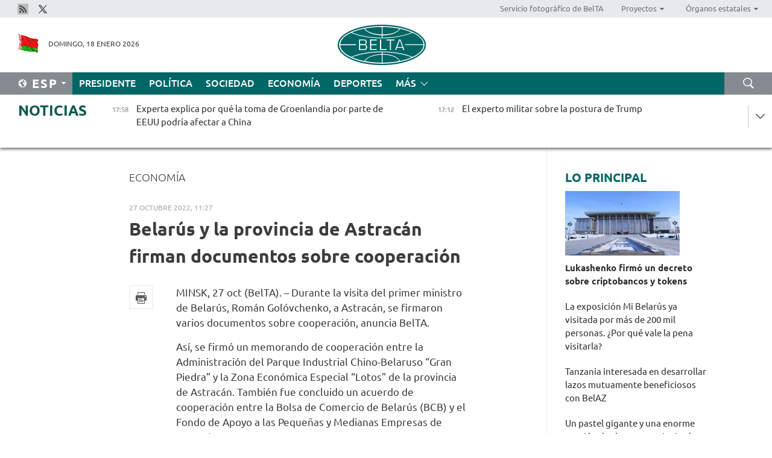

--- FILE ---
content_type: text/html; charset=UTF-8
request_url: https://esp.belta.by/economics/view/belars-y-la-provincia-de-astracn-firman-documentos-sobre-cooperacin-73189-2022/
body_size: 12772
content:
    
    	<!DOCTYPE HTML>
	<html lang="es-ES" prefix="og: http://ogp.me/ns#">
	<head  prefix="article: https://ogp.me/ns/article#">
		<title>Belarús y la provincia de Astracán firman documentos sobre cooperación</title>
		<meta http-equiv="Content-Type" content="text/html; charset=utf-8">
                <meta name="viewport" content="width=device-width">
		<link rel="stylesheet" href="/styles/general_styles.css" type="text/css">
                                <link rel="stylesheet" href="/styles/styles2.css?1768763283" type="text/css">
                                <link rel="stylesheet" href="/styles/styles.css?1768763283" type="text/css">
                <link rel="stylesheet" href="/styles/tr_styles.css" type="text/css">
                            <link rel="icon" href="/desimages/fav.png" type="image/png">
		<meta name="keywords" content="">
		<meta name="description" content="Varios documentos est&aacute;n relacionados con el suministro de maquinaria. Incluida la especificaci&oacute;n para el contrato de venta de veh&iacute;culos entre MAZ-RUS y su distribuidor oficial en la provincia de Astrac&aacute;n &ndash; Centro Regional MAZ Sur.">
                
                <link rel = "canonical" href="https://esp.belta.by/economics/view/belars-y-la-provincia-de-astracn-firman-documentos-sobre-cooperacin-73189-2022/">
                
	                    <meta property="og:locale" content="es_ES">
	        	        	<meta property="og:site_name" content="Agencia Telegr&aacute;fica de Belar&uacute;s" />
	        	        	<meta property="og:title" content="Belarús y la provincia de Astracán firman documentos sobre cooperación" />
	        	        	<meta property="og:type" content="article" />
	        	        	<meta property="og:url" content="https://esp.belta.by/economics/view/belars-y-la-provincia-de-astracn-firman-documentos-sobre-cooperacin-73189-2022" />
	        	        	<meta property="og:image" content="https://esp.belta.by/desimages/og_image.png" />
	        	        	<meta property="og:description" content="Varios documentos est&amp;aacute;n relacionados con el suministro de maquinaria. Incluida la especificaci&amp;oacute;n para el contrato de venta de veh&amp;iacute;culos entre MAZ-RUS y su distribuidor oficial en la provincia de Astrac&amp;aacute;n &amp;ndash; Centro Regional MAZ Sur." />
	        	        	<meta property="og:section" content="Economía" />
	        	        	<meta property="article:published_time" content="2022-10-27 11:27:11" />
	        	        	<meta property="article:modified_time" content="2022-10-27 17:55:15" />
	        	    		                        <!-- Yandex.Metrika informer -->
<a href="https://metrika.yandex.by/stat/?id=15029098&amp;from=informer"
target="_blank" rel="nofollow"><img src="https://informer.yandex.ru/informer/15029098/1_1_FFFFFFFF_EFEFEFFF_0_pageviews"
style="width:80px; height:15px; border:0; display:none" alt="Яндекс.Метрика" title="Яндекс.Метрика: данные за сегодня (просмотры)" class="ym-advanced-informer" data-cid="15029098" data-lang="ru" /></a>
<!-- /Yandex.Metrika informer -->

<!-- Yandex.Metrika counter -->
<script type="text/javascript" >
   (function(m,e,t,r,i,k,a){m[i]=m[i]||function(){(m[i].a=m[i].a||[]).push(arguments)};
   m[i].l=1*new Date();
   for (var j = 0; j < document.scripts.length; j++) {if (document.scripts[j].src === r) { return; }}
   k=e.createElement(t),a=e.getElementsByTagName(t)[0],k.async=1,k.src=r,a.parentNode.insertBefore(k,a)})
   (window, document, "script", "https://mc.yandex.ru/metrika/tag.js", "ym");

   ym(15029098, "init", {
        clickmap:true,
        trackLinks:true,
        accurateTrackBounce:true,
        webvisor:true
   });
</script>
<noscript><div><img src="https://mc.yandex.ru/watch/15029098" style="position:absolute; left:-9999px;" alt="" /></div></noscript>
<!-- /Yandex.Metrika counter -->

            
        

                                                                	</head>
	
	<body>

                
        <a id="top"></a>

    <div class="all   ">
        <div class="ban_main_top">
            
        </div>
        <div class="top_line">
	                <div class="social_icons">
                                          <a href="/rss" title="Rss"  target ="_blank" onmouseover="this.children[0].src='https://esp.belta.by/images/storage/banners/000015_e75332d9759a535dbd02582b38240ace_work.jpg'" onmouseout="this.children[0].src='https://esp.belta.by/images/storage/banners/000015_06c67faab12793f011de90a38aef8cf1_work.jpg'">
                    <img src="https://esp.belta.by/images/storage/banners/000015_06c67faab12793f011de90a38aef8cf1_work.jpg" alt="Rss" title="Rss" />
                </a>
                                              <a href="https://x.com/BeltaNoticias" title="X"  target ="_blank" onmouseover="this.children[0].src='https://esp.belta.by/images/storage/banners/000015_a684634ca82214029cee637c787afde4_work.jpg'" onmouseout="this.children[0].src='https://esp.belta.by/images/storage/banners/000015_37f1cc3c5e7e857bdb12fbc827944851_work.jpg'">
                    <img src="https://esp.belta.by/images/storage/banners/000015_37f1cc3c5e7e857bdb12fbc827944851_work.jpg" alt="X" title="X" />
                </a>
                        </div>
    
	        <script>
        var scroll_items = Array();
    </script>
<div class="projects_menu">
	
                    <div class="projects_menu_item " id="pr_el_114"><a target="_blank"  href="http://photobelta.by/"  title="Servicio fotográfico de BelTA" >
            <span>Servicio fotográfico de BelTA</span>    </a>
            </div>
	
                    <div class="projects_menu_item projects_menu_drop" id="pr_el_112"><a   href="https://esp.belta.by/"  title="Proyectos" >
            <span>Proyectos</span>    </a>
                    <script>
                var scroll_pr_m = "pr_m_112";
                scroll_items[scroll_items.length] = "pr_m_112";
            </script>
          <div class="projects_menu_s" id="pr_m_112">  
           	
                <div class="pr_menu_s_item">
                                                                                                                        <a target="_blank"   href="http://atom.belta.by/en" title="ENERGÍA NUCLEAR EN BELARÚS Y EN EL MUNDO" >ENERGÍA NUCLEAR EN BELARÚS Y EN EL MUNDO</a>
                        
                                    </div>
                       </div> 
            </div>
	
                    <div class="projects_menu_item projects_menu_drop" id="pr_el_115"><a   href="https://esp.belta.by/"  title="Órganos estatales" >
            <span>Órganos estatales</span>    </a>
                    <script>
                var scroll_pr_m = "pr_m_115";
                scroll_items[scroll_items.length] = "pr_m_115";
            </script>
          <div class="projects_menu_s" id="pr_m_115">  
           	
                <div class="pr_menu_s_item">
                                                                                                                        <a target="_blank"   href="http://president.gov.by/en/" title="Presidente de Belarús" >Presidente de Belarús</a>
                        
                                    </div>
            	
                <div class="pr_menu_s_item">
                                                                                                                        <a target="_blank"   href="http://www.government.by/en/" title="Consejo de Ministros" >Consejo de Ministros</a>
                        
                                    </div>
            	
                <div class="pr_menu_s_item">
                                                                                                                        <a target="_blank"   href="http://www.sovrep.gov.by/en/" title="Consejo de la República" >Consejo de la República</a>
                        
                                    </div>
            	
                <div class="pr_menu_s_item">
                                                                                                                        <a target="_blank"   href="http://house.gov.by/en/" title="Cámara de Representantes" >Cámara de Representantes</a>
                        
                                    </div>
            	
                <div class="pr_menu_s_item">
                                                                                                                        <a target="_blank"   href="http://www.kc.gov.by/en/" title="Tribunal Constitucional" >Tribunal Constitucional</a>
                        
                                    </div>
            	
                <div class="pr_menu_s_item">
                                                                                                                        <a target="_blank"   href="http://www.court.gov.by/" title="Tribunal Supremo" >Tribunal Supremo</a>
                        
                                    </div>
            	
                <div class="pr_menu_s_item">
                                                                                                                        <a target="_blank"   href="http://www.kgk.gov.by/en" title="Comité Estatal de Control" >Comité Estatal de Control</a>
                        
                                    </div>
            	
                <div class="pr_menu_s_item">
                                                                                                                        <a target="_blank"   href="http://www.prokuratura.gov.by/en/" title="Fiscalía General" >Fiscalía General</a>
                        
                                    </div>
            	
                <div class="pr_menu_s_item">
                                                                                                                        <a target="_blank"   href="http://www.nbrb.by/engl/" title="Banco Nacional" >Banco Nacional</a>
                        
                                    </div>
            	
                <div class="pr_menu_s_item">
                                                                                                                        <a target="_blank"   href="http://www.mas.by/ru" title="Ministerio de Arquitectura y Construcción" >Ministerio de Arquitectura y Construcción</a>
                        
                                    </div>
            	
                <div class="pr_menu_s_item">
                                                                                                                        <a target="_blank"   href="https://www.mvd.gov.by/en" title="Ministerio del Interior" >Ministerio del Interior</a>
                        
                                    </div>
            	
                <div class="pr_menu_s_item">
                                                                                                                        <a target="_blank"   href="http://minzdrav.gov.by/en/" title="Ministerio de Sanidad" >Ministerio de Sanidad</a>
                        
                                    </div>
            	
                <div class="pr_menu_s_item">
                                                                                                                        <a target="_blank"   href="http://www.mjkx.gov.by/" title="Ministerio de Servicios Comunales" >Ministerio de Servicios Comunales</a>
                        
                                    </div>
            	
                <div class="pr_menu_s_item">
                                                                                                                        <a target="_blank"   href="http://mfa.gov.by/en/" title="Ministerio de Asuntos Exteriores" >Ministerio de Asuntos Exteriores</a>
                        
                                    </div>
            	
                <div class="pr_menu_s_item">
                                                                                                                        <a target="_blank"   href="http://mininform.gov.by/en/" title="Ministerio de Información" >Ministerio de Información</a>
                        
                                    </div>
            	
                <div class="pr_menu_s_item">
                                                                                                                        <a target="_blank"   href="http://www.nalog.gov.by/ru/" title="Ministerio de Impuestos" >Ministerio de Impuestos</a>
                        
                                    </div>
            	
                <div class="pr_menu_s_item">
                                                                                                                        <a target="_blank"   href="http://www.kultura.by/en/" title="Ministerio de Cultura" >Ministerio de Cultura</a>
                        
                                    </div>
            	
                <div class="pr_menu_s_item">
                                                                                                                        <a target="_blank"   href="http://www.mlh.gov.by/en/" title="Ministerio de Economía Forestal" >Ministerio de Economía Forestal</a>
                        
                                    </div>
            	
                <div class="pr_menu_s_item">
                                                                                                                        <a target="_blank"   href="http://www.mil.by/en/" title="Ministerio de Defensa" >Ministerio de Defensa</a>
                        
                                    </div>
            	
                <div class="pr_menu_s_item">
                                                                                                                        <a target="_blank"   href="https://edu.gov.by/en-uk/" title="Ministerio de Educación" >Ministerio de Educación</a>
                        
                                    </div>
            	
                <div class="pr_menu_s_item">
                                                                                                                        <a target="_blank"   href="http://minpriroda.gov.by/en/" title="Ministerio de Recursos Naturales y Protección del Medio Ambiente" >Ministerio de Recursos Naturales y Protección del Medio Ambiente</a>
                        
                                    </div>
            	
                <div class="pr_menu_s_item">
                                                                                                                        <a target="_blank"   href="http://minprom.gov.by/en/home-2/" title="Ministerio de Industria" >Ministerio de Industria</a>
                        
                                    </div>
            	
                <div class="pr_menu_s_item">
                                                                                                                        <a target="_blank"   href="http://www.mpt.gov.by/en/" title="Ministerio de Comunicaciones e Informatización" >Ministerio de Comunicaciones e Informatización</a>
                        
                                    </div>
            	
                <div class="pr_menu_s_item">
                                                                                                                        <a target="_blank"   href="https://www.mshp.gov.by/en/" title="Ministerio de Agricultura y Alimentación" >Ministerio de Agricultura y Alimentación</a>
                        
                                    </div>
            	
                <div class="pr_menu_s_item">
                                                                                                                        <a target="_blank"   href="http://www.mst.by/en" title="Ministerio de Turismo y Deporte" >Ministerio de Turismo y Deporte</a>
                        
                                    </div>
            	
                <div class="pr_menu_s_item">
                                                                                                                        <a target="_blank"   href="https://www.mart.gov.by/en/sites/mart/home.html" title="Ministerio de Regulación Antimonopólica y Comercio" >Ministerio de Regulación Antimonopólica y Comercio</a>
                        
                                    </div>
            	
                <div class="pr_menu_s_item">
                                                                                                                        <a target="_blank"   href="http://www.mintrans.gov.by/ru/" title="Ministerio de Transportes y Comunicaciones" >Ministerio de Transportes y Comunicaciones</a>
                        
                                    </div>
            	
                <div class="pr_menu_s_item">
                                                                                                                        <a target="_blank"   href="http://www.mintrud.gov.by/en" title="Ministerio de Trabajo y Protección Social" >Ministerio de Trabajo y Protección Social</a>
                        
                                    </div>
            	
                <div class="pr_menu_s_item">
                                                                                                                        <a target="_blank"   href="http://mchs.gov.by/" title="Ministerio de Emergencias" >Ministerio de Emergencias</a>
                        
                                    </div>
            	
                <div class="pr_menu_s_item">
                                                                                                                        <a target="_blank"   href="http://www.minfin.gov.by/en/" title="Ministerio de Finanzas" >Ministerio de Finanzas</a>
                        
                                    </div>
            	
                <div class="pr_menu_s_item">
                                                                                                                        <a target="_blank"   href="http://www.economy.gov.by/en" title="Ministerio de Economía" >Ministerio de Economía</a>
                        
                                    </div>
            	
                <div class="pr_menu_s_item">
                                                                                                                        <a target="_blank"   href="http://www.minenergo.gov.by/en" title="Ministerio de Energía" >Ministerio de Energía</a>
                        
                                    </div>
            	
                <div class="pr_menu_s_item">
                                                                                                                        <a target="_blank"   href="http://minjust.gov.by/en/" title="Ministerio de Justicia" >Ministerio de Justicia</a>
                        
                                    </div>
            	
                <div class="pr_menu_s_item">
                                                                                                                        <a target="_blank"   href="https://www.vpk.gov.by/en/" title="Comité Estatal de Industria Militar" >Comité Estatal de Industria Militar</a>
                        
                                    </div>
            	
                <div class="pr_menu_s_item">
                                                                                                                        <a target="_blank"   href="http://www.kgb.by/en/" title="Comité de Seguridad Estatal" >Comité de Seguridad Estatal</a>
                        
                                    </div>
            	
                <div class="pr_menu_s_item">
                                                                                                                        <a target="_blank"   href="http://www.gki.gov.by/en/" title="Comité Estatal de Bienes" >Comité Estatal de Bienes</a>
                        
                                    </div>
            	
                <div class="pr_menu_s_item">
                                                                                                                        <a target="_blank"   href="http://www.gknt.gov.by/en/" title="Comité Estatal de Ciencia y Tecnología" >Comité Estatal de Ciencia y Tecnología</a>
                        
                                    </div>
            	
                <div class="pr_menu_s_item">
                                                                                                                        <a target="_blank"   href="https://gosstandart.gov.by/en/" title="Comité Estatal de Normalización" >Comité Estatal de Normalización</a>
                        
                                    </div>
            	
                <div class="pr_menu_s_item">
                                                                                                                        <a target="_blank"   href="https://gpk.gov.by/en/" title="Comité Fronterizo Estatal" >Comité Fronterizo Estatal</a>
                        
                                    </div>
            	
                <div class="pr_menu_s_item">
                                                                                                                        <a target="_blank"   href="http://www.gtk.gov.by/en" title="Comité Aduanero Estatal" >Comité Aduanero Estatal</a>
                        
                                    </div>
            	
                <div class="pr_menu_s_item">
                                                                                                                        <a target="_blank"   href="http://www.belstat.gov.by/en/" title="Comité Nacional de Estadística" >Comité Nacional de Estadística</a>
                        
                                    </div>
            	
                <div class="pr_menu_s_item">
                                                                                                                        <a target="_blank"   href="http://sk.gov.by/en/" title="Comité de Instrucción" >Comité de Instrucción</a>
                        
                                    </div>
            	
                <div class="pr_menu_s_item">
                                                                                                                        <a target="_blank"   href="http://brest-region.gov.by/index.php/en/" title="Comité Ejecutivo de la provincia de Brest" >Comité Ejecutivo de la provincia de Brest</a>
                        
                                    </div>
            	
                <div class="pr_menu_s_item">
                                                                                                                        <a target="_blank"   href="http://www.vitebsk-region.gov.by/en" title="Comité Ejecutivo de la provincia de Vítebsk" >Comité Ejecutivo de la provincia de Vítebsk</a>
                        
                                    </div>
            	
                <div class="pr_menu_s_item">
                                                                                                                        <a target="_blank"   href="http://gomel-region.gov.by/en/" title="Comité Ejecutivo de la provincia de Gómel" >Comité Ejecutivo de la provincia de Gómel</a>
                        
                                    </div>
            	
                <div class="pr_menu_s_item">
                                                                                                                        <a target="_blank"   href="http://www.region.grodno.by/ru/" title="Comité Ejecutivo de la provincia de Grodno" >Comité Ejecutivo de la provincia de Grodno</a>
                        
                                    </div>
            	
                <div class="pr_menu_s_item">
                                                                                                                        <a target="_blank"   href="http://www.minsk-region.gov.by/en/" title="Comité Ejecutivo de la provincia de Minsk" >Comité Ejecutivo de la provincia de Minsk</a>
                        
                                    </div>
            	
                <div class="pr_menu_s_item">
                                                                                                                        <a target="_blank"   href="http://mogilev-region.gov.by/" title="Comité Ejecutivo de la provincia de Moguiliov" >Comité Ejecutivo de la provincia de Moguiliov</a>
                        
                                    </div>
            	
                <div class="pr_menu_s_item">
                                                                                                                        <a target="_blank"   href="http://minsk.gov.by/en/" title="Comité Ejecutivo de la ciudad de Minsk" >Comité Ejecutivo de la ciudad de Minsk</a>
                        
                                    </div>
                       </div> 
            </div>
</div>

     
        </div>
        <div class="header">
            <div class="header_date">
                                            <a class="header_flag" href="/" title="Flag"  target ="_blank">
                <img 
                    src="https://esp.belta.by/images/storage/banners/000202_195d2019dea510c21d1786ef48d5d126_work.jpg" 
                    alt="Flag" 
                    title="Flag" 
                                    />
            </a>
            
                Domingo, 18 Enero 2026
            </div>
	            	        <div class="logo">
            
                                                                    <a href="/" title="Agencia Telegráfica de Belarús"  target ="_self">
                            <span class="logo_img"><img src="https://esp.belta.by/images/storage/banners/000016_611c826de02523f480553429b10f429f_work.jpg" alt="Agencia Telegráfica de Belarús" title="Agencia Telegráfica de Belarús" /></span>
                                                    </a>
                                                        </div>
    
            <div class="weather_currency">
                <div class="weather_currency_inner">
                
	 	
                </div>
	    
            </div>
        </div>
    <div class="menu_line" >

	    <div class="main_langs" id="main_langs">
            <div class="main_langs_inner" id="main_langs_inner">
	
                                    <div class="main_lang_item" ><a target="_blank"   href="http://belta.by" title="Рус" >Рус</a></div>
        	
                                    <div class="main_lang_item" ><a target="_blank"   href="http://blr.belta.by" title="Бел" >Бел</a></div>
        	
                                    <div class="main_lang_item" ><a target="_blank"   href="https://pol.belta.by/" title="Pl" >Pl</a></div>
        	
                                    <div class="main_lang_item" ><a target="_blank"   href="http://eng.belta.by/" title="Eng" >Eng</a></div>
        	
                                    <div class="main_lang_item" ><a target="_blank"   href="http://deu.belta.by/" title="Deu" >Deu</a></div>
        	
                                                    	
                                    <div class="main_lang_item" ><a target="_blank"   href="http://chn.belta.by/" title="中文" >中文</a></div>
        </div>
<div class="main_lang_item main_lang_selected" ><a   href="https://esp.belta.by/" title="Esp">Esp</a></div>
</div>
		

	       <div class="h_menu_fp" id="h_menu_fp" >
    <div class="h_menu_title" id="h_menu_title">
                Menú
    </div>
            <div class="h_menu_s" id="h_menu_s"></div>
        <div class="menu_more">
            <div class="menu_more_title" id="h_menu_more" >Más </div>
                    <div id="h_menu" class="h_menu">
                <div class="content_all_margin">
	                        <div class="menu_els" id="h_menu_line_1">
                                                            <div class="menu_item " id="h_menu_item_1_1">
                            <a   href="https://esp.belta.by/president/" title="Presidente">Presidente</a>
                        </div>
                                                                                <div class="menu_item " id="h_menu_item_1_2">
                            <a   href="https://esp.belta.by/politics/" title="Política">Política</a>
                        </div>
                                                                                <div class="menu_item " id="h_menu_item_1_3">
                            <a   href="https://esp.belta.by/society/" title="Sociedad">Sociedad</a>
                        </div>
                                                                                <div class="menu_item menu_item_selected" id="h_menu_item_1_4">
                            <a   href="https://esp.belta.by/economics/" title="Economía">Economía</a>
                        </div>
                                                                                <div class="menu_item " id="h_menu_item_1_5">
                            <a   href="https://esp.belta.by/sport/" title="Deportes">Deportes</a>
                        </div>
                                                </div>
                                            <div class="menu_els" id="h_menu_line_2">
                                                            <div class="menu_item " id="h_menu_item_2_1">
                            <a   href="https://esp.belta.by/video/" title="Vídeo">Vídeo</a>
                        </div>
                                                </div>
                            </div>
       
    </div>
                    </div>
           </div>            
	


	
    
    
	    <div class="search_btn" onclick="open_search('search')"></div>
<form action="/search/getResultsForPeriod/" id="search">
    <input type="text" name="query" value="" placeholder="Búsqueda por el sitio" class="search_edit"/>
    <input type="submit" value="Búsqueda" class="search_submit" />
    <div class="clear"></div>
        <div class="fp_search_where">
        <span id="fp_search_where">Lugar de búsqueda:</span>
            <input type="radio" name="group" value="0" id="group_0"/><label for="group_0">Buscar en todas las secciones</label>
                            </div>
       <div class="fp_search_where">
        <span id="fp_search_when">En el período</span>
            <input type="radio" name="period" value="0" id="period_0"/><label for="period_0">En todo el período</label>
            <input type="radio" name="period" value="1" id="period_1"/><label for="period_1">En un día</label>
            <input type="radio" name="period" value="2" id="period_2"/><label for="period_2">En una semana</label>
            <input type="radio" name="period" value="3" id="period_3"/><label for="period_3">En un mes</label>
            <input type="radio" name="period" value="4" id="period_4"/><label for="period_4">En un año</label>
                </div>
    <div class="search_close close_btn" onclick="close_search('search')"></div>
</form>
   

    </div>
    <div class="top_lenta_inner">
  <div class="top_lenta">
    <a href="/" title="Ir al inicio" class="tl_logo"></a>
    <div class="tl_title">
                    <a href="https://esp.belta.by/all_news" title="Noticias">Noticias</a>
            </div>
                            <div class="tl_inner" id="tl_inner">
        
        <div class="tl_item">
	        	            	        	                                                                        	                	                                <a  href="https://esp.belta.by/society/view/experta-explica-por-qu-la-toma-de-groenlandia-por-parte-de-eeuu-podra-afectar-a-china-88706-2026/"   title="Experta explica por qué la toma de Groenlandia por parte de EEUU podría afectar a China">
                    <span class="tl_date">
                                                                                                <span>17:58</span>
                    </span>
                    <span class="tl_news">Experta explica por qué la toma de Groenlandia por parte de EEUU podría afectar a China</span>
                    <span class="tl_node">Sociedad</span>
                </a>
        </div>
        
        <div class="tl_item">
	        	            	        	                                                                        	                	                                <a  href="https://esp.belta.by/society/view/el-experto-militar-sobre-la-postura-de-trump-88705-2026/"   title="El experto militar sobre la postura de Trump">
                    <span class="tl_date">
                                                                                                <span>17:12</span>
                    </span>
                    <span class="tl_news">El experto militar sobre la postura de Trump</span>
                    <span class="tl_node">Sociedad</span>
                </a>
        </div>
        
        <div class="tl_item">
	        	            	        	                                                                        	                	                                <a  href="https://esp.belta.by/society/view/por-qu-estados-unidos-necesita-groenlandia-y-qu-tiene-que-ver-rusia-88703-2026/"   title="Por qué Estados Unidos necesita Groenlandia y qué tiene que ver Rusia">
                    <span class="tl_date">
                                                                                                <span>16:27</span>
                    </span>
                    <span class="tl_news">Por qué Estados Unidos necesita Groenlandia y qué tiene que ver Rusia</span>
                    <span class="tl_node">Sociedad</span>
                </a>
        </div>
        
        <div class="tl_item">
	        	            	        	                                                                        	                	                                <a  href="https://esp.belta.by/president/view/lukashenko-tokyev-trabaj-como-traductor-conoce-el-chino-a-la-perfeccin-sobre-militares-medios-de-88704-2026/"   title="
 Lukashenko: Tokáyev trabajó como traductor, conoce el chino a la perfección // Sobre militares, medios de comunicación y terneros
 ">
                    <span class="tl_date">
                                                                                                <span>16:18</span>
                    </span>
                    <span class="tl_news">
 Lukashenko: Tokáyev trabajó como traductor, conoce el chino a la perfección // Sobre militares, medios de comunicación y terneros
 </span>
                    <span class="tl_node">Presidente</span>
                </a>
        </div>
        
        <div class="tl_item">
	        	            	        	                                                                        	                	                                <a  href="https://esp.belta.by/sport/view/sobolenko-avanza-a-la-segunda-ronda-del-abierto-de-australia-88702-2026/"   title="Sobolenko avanza a la segunda ronda del Abierto de Australia">
                    <span class="tl_date">
                                                                                                <span>15:45</span>
                    </span>
                    <span class="tl_news">Sobolenko avanza a la segunda ronda del Abierto de Australia</span>
                    <span class="tl_node">Deportes</span>
                </a>
        </div>
        
        <div class="tl_item">
	        	            	        	                                                                        	                	                                <a  href="https://esp.belta.by/economics/view/tanzania-interesada-en-desarrollar-lazos-mutuamente-beneficiosos-con-belaz-88701-2026/"   title="Tanzania interesada en desarrollar lazos mutuamente beneficiosos con BelAZ">
                    <span class="tl_date">
                                                                                                <span>15:11</span>
                    </span>
                    <span class="tl_news">Tanzania interesada en desarrollar lazos mutuamente beneficiosos con BelAZ</span>
                    <span class="tl_node">Economía</span>
                </a>
        </div>
        
        <div class="tl_item">
	        	            	        	                                                                        	                	                                <a  href="https://esp.belta.by/sport/view/vorobi-qued-segundo-en-la-salida-masiva-de-la-copa-de-rusia-de-biatln-88700-2026/"   title="Vorobéi quedó segundo en la salida masiva de la Copa de Rusia de Biatlón">
                    <span class="tl_date">
                                                                                                <span>14:39</span>
                    </span>
                    <span class="tl_news">Vorobéi quedó segundo en la salida masiva de la Copa de Rusia de Biatlón</span>
                    <span class="tl_node">Deportes</span>
                </a>
        </div>
        
        <div class="tl_item">
	        	            	        	                                                                        	                	                                <a  href="https://esp.belta.by/society/view/analista-las-negociaciones-sobre-ucrania-dependen-de-la-situacin-en-el-frente-y-el-proceso-de-paz-88699-2026/"   title="
 Analista: Las negociaciones sobre Ucrania dependen de la situación en el frente y el proceso de paz
 ">
                    <span class="tl_date">
                                                                                                <span>14:06</span>
                    </span>
                    <span class="tl_news">
 Analista: Las negociaciones sobre Ucrania dependen de la situación en el frente y el proceso de paz
 </span>
                    <span class="tl_node">Sociedad</span>
                </a>
        </div>
        
        <div class="tl_item">
	        	            	        	                                                                        	                	                                <a  href="https://esp.belta.by/sport/view/el-paralmpico-sviridenko-gan-el-sprint-en-la-etapa-de-la-copa-del-mundo-de-esqu-en-alemania-88698-2026/"   title="
 El paralímpico Sviridenko ganó el sprint en la etapa de la Copa del Mundo de Esquí en Alemania
 ">
                    <span class="tl_date">
                                                                                                <span>13:34</span>
                    </span>
                    <span class="tl_news">
 El paralímpico Sviridenko ganó el sprint en la etapa de la Copa del Mundo de Esquí en Alemania
 </span>
                    <span class="tl_node">Deportes</span>
                </a>
        </div>
        
        <div class="tl_item">
	        	            	        	                                                                        	                	                                <a  href="https://esp.belta.by/society/view/ivatsvichi-ser-la-sede-del-festival-regional-de-invierno-trineo-de-brest-en-2027-88697-2026/"   title="Ivatsévichi será la sede del festival regional de invierno Trineo de Brest en 2027">
                    <span class="tl_date">
                                                                                                <span>12:52</span>
                    </span>
                    <span class="tl_news">Ivatsévichi será la sede del festival regional de invierno Trineo de Brest en 2027</span>
                    <span class="tl_node">Sociedad</span>
                </a>
        </div>
        
        <div class="tl_item">
	        	            	        	                                                                        	                	                                <a  href="https://esp.belta.by/society/view/la-exposicin-mi-belars-ya-visitada-por-ms-de-200-mil-personas-por-qu-vale-la-pena-visitarla-88696-2026/"   title="La exposición Mi Belarús ya visitada por más de 200 mil personas. ¿Por qué vale la pena visitarla?">
                    <span class="tl_date">
                                                                                                <span>12:16</span>
                    </span>
                    <span class="tl_news">La exposición Mi Belarús ya visitada por más de 200 mil personas. ¿Por qué vale la pena visitarla?</span>
                    <span class="tl_node">Sociedad</span>
                </a>
        </div>
        
        <div class="tl_item">
	        	            	        	                                                                        	                	                                <a  href="https://esp.belta.by/sport/view/sasnvich-perdi-ante-paolini-en-el-inicio-del-abierto-de-australia-88695-2026/"   title="
 Sasnóvich perdió ante Paolini en el inicio del Abierto de Australia
 ">
                    <span class="tl_date">
                                                                                                <span>11:29</span>
                    </span>
                    <span class="tl_news">
 Sasnóvich perdió ante Paolini en el inicio del Abierto de Australia
 </span>
                    <span class="tl_node">Deportes</span>
                </a>
        </div>
        
        <div class="tl_item">
	        	            	        	                                                                        	                	                                <a  href="https://esp.belta.by/economics/view/delegacin-kazaja-estudi-la-experiencia-de-creacin-de-complejos-lecheros-en-belars-88694-2026/"   title="Delegación kazaja estudió la experiencia de creación de complejos lecheros en Belarús">
                    <span class="tl_date">
                                                                                                <span>10:55</span>
                    </span>
                    <span class="tl_news">Delegación kazaja estudió la experiencia de creación de complejos lecheros en Belarús</span>
                    <span class="tl_node">Economía</span>
                </a>
        </div>
        
        <div class="tl_item">
	        	            	        	                                                                        	                	                                <a  href="https://esp.belta.by/society/view/analista-poltico-la-operacin-de-eeuu-en-venezuela-fue-un-desafo-para-china-88693-2026/"   title="Analista político: La operación de EEUU en Venezuela fue un desafío para China">
                    <span class="tl_date">
                                                                                                <span>10:27</span>
                    </span>
                    <span class="tl_news">Analista político: La operación de EEUU en Venezuela fue un desafío para China</span>
                    <span class="tl_node">Sociedad</span>
                </a>
        </div>
        
        <div class="tl_item">
	        	            	        	                                                                        	                	                                <a  href="https://esp.belta.by/society/view/una-atmsfera-de-un-cuento-de-invierno-88692-2026/"   title="Una atmósfera de un cuento de invierno">
                    <span class="tl_date">
                                                                                                <span>09:53</span>
                    </span>
                    <span class="tl_news">Una atmósfera de un cuento de invierno</span>
                    <span class="tl_node">Sociedad</span>
                </a>
        </div>
        
        <div class="tl_item">
	        	            	        	                                                                        	                	                                <a  href="https://esp.belta.by/society/view/un-pastel-gigante-y-una-enorme-porcin-de-shurpa-para-invitados-del-festival-trineo-de-brest-88691-2026/"   title="Un pastel gigante y una enorme porción de shurpa para invitados del festival Trineo de Brest">
                    <span class="tl_date">
                                                                                                <span>09:26</span>
                    </span>
                    <span class="tl_news">Un pastel gigante y una enorme porción de shurpa para invitados del festival Trineo de Brest</span>
                    <span class="tl_node">Sociedad</span>
                </a>
        </div>
        
        <div class="tl_item">
	        	            	        	                                                                        	                	                                <a  href="https://esp.belta.by/society/view/kornlov-las-pretensiones-de-estados-unidos-sobre-groenlandia-estn-causando-pnico-en-europa-88690-2026/"   title="
 Kornílov: Las pretensiones de Estados Unidos sobre Groenlandia están causando pánico en Europa 
 ">
                    <span class="tl_date">
                                                                                                <span>09:00</span>
                    </span>
                    <span class="tl_news">
 Kornílov: Las pretensiones de Estados Unidos sobre Groenlandia están causando pánico en Europa 
 </span>
                    <span class="tl_node">Sociedad</span>
                </a>
        </div>
        
        <div class="tl_item">
	        	            	            	            	        	                            <div class="lenta_date_box">
                    <div class="lenta_date">
                   	               17.01.26
	                              <div class="line"></div>
                    </div>
                    </div>
	                                                                        	                	                                <a  href="https://esp.belta.by/society/view/el-experto-sobre-las-causas-de-los-disturbios-en-irn-88686-2026/"   title="
 El experto sobre las causas de los disturbios en Irán
 ">
                    <span class="tl_date">
                                                                                                    <span class="lenta_date_past">17.01.26</span>
                                                <span>18:00</span>
                    </span>
                    <span class="tl_news">
 El experto sobre las causas de los disturbios en Irán
 </span>
                    <span class="tl_node">Sociedad</span>
                </a>
        </div>
        
        <div class="tl_item">
	        	            	        	                                                                        	                	                                <a  href="https://esp.belta.by/society/view/experto-ucraniano-a-juzgar-por-los-acontecimientos-mundiales-a-principios-del-ao-ser-an-peor-que-2025-88687-2026/"   title="
 Experto ucraniano: A juzgar por los acontecimientos mundiales a principios del año, será aún peor que 2025 
 ">
                    <span class="tl_date">
                                                                                                    <span class="lenta_date_past">17.01.26</span>
                                                <span>17:30</span>
                    </span>
                    <span class="tl_news">
 Experto ucraniano: A juzgar por los acontecimientos mundiales a principios del año, será aún peor que 2025 
 </span>
                    <span class="tl_node">Sociedad</span>
                </a>
        </div>
        
        <div class="tl_item">
	        	            	        	                                                                        	                	                                <a  href="https://esp.belta.by/politics/view/belars-confirma-su-solidaridad-con-venezuela-en-la-defensa-de-los-intereses-nacionales-88689-2026/"   title="
 Belarús confirma su solidaridad con Venezuela en la defensa de los intereses nacionales
 ">
                    <span class="tl_date">
                                                                                                    <span class="lenta_date_past">17.01.26</span>
                                                <span>17:00</span>
                    </span>
                    <span class="tl_news">
 Belarús confirma su solidaridad con Venezuela en la defensa de los intereses nacionales
 </span>
                    <span class="tl_node">Política</span>
                </a>
        </div>
        
        <div class="tl_item">
	        	            	        	                                                                        	                	                                <a  href="https://esp.belta.by/society/view/ponomariova-revela-quin-es-el-principal-narcotraficante-del-mundo-88685-2026/"   title="
 Ponomariova revela quién es el principal narcotraficante del mundo
 ">
                    <span class="tl_date">
                                                                                                    <span class="lenta_date_past">17.01.26</span>
                                                <span>16:30</span>
                    </span>
                    <span class="tl_news">
 Ponomariova revela quién es el principal narcotraficante del mundo
 </span>
                    <span class="tl_node">Sociedad</span>
                </a>
        </div>
        
        <div class="tl_item">
	        	            	        	                                                                        	                	                                <a  href="https://esp.belta.by/society/view/brest-sumergido-en-la-atmosfera-del-carnaval-de-invierno-88688-2026/"   title="
 Brest sumergido en la atmosfera del carnaval de invierno 
 ">
                    <span class="tl_date">
                                                                                                    <span class="lenta_date_past">17.01.26</span>
                                                <span>16:15</span>
                    </span>
                    <span class="tl_news">
 Brest sumergido en la atmosfera del carnaval de invierno 
 </span>
                    <span class="tl_node">Sociedad</span>
                </a>
        </div>
        
        <div class="tl_item">
	        	            	        	                                                                        	                	                                <a  href="https://esp.belta.by/society/view/dudkin-sobre-la-lucha-contra-la-corrupcin-en-ucrania-88684-2026/"   title="
 Dudkin sobre la lucha contra la corrupción en Ucrania
 ">
                    <span class="tl_date">
                                                                                                    <span class="lenta_date_past">17.01.26</span>
                                                <span>16:00</span>
                    </span>
                    <span class="tl_news">
 Dudkin sobre la lucha contra la corrupción en Ucrania
 </span>
                    <span class="tl_node">Sociedad</span>
                </a>
        </div>
        
        <div class="tl_item">
	        	            	        	                                                                        	                	                                <a  href="https://esp.belta.by/society/view/experto-militar-ucraniano-yulia-timoshenko-est-enferma-de-poder-88664-2026/"   title="
 Experto militar ucraniano: Yulia Timoshenko está enferma de poder 
 ">
                    <span class="tl_date">
                                                                                                    <span class="lenta_date_past">17.01.26</span>
                                                <span>15:30</span>
                    </span>
                    <span class="tl_news">
 Experto militar ucraniano: Yulia Timoshenko está enferma de poder 
 </span>
                    <span class="tl_node">Sociedad</span>
                </a>
        </div>
        
        <div class="tl_item">
	        	            	        	                                                                        	                	                                <a  href="https://esp.belta.by/society/view/bello-invierno-en-la-provincia-de-vtebsk-88673-2026/"   title="
 Bello invierno en la provincia de Vítebsk
 ">
                    <span class="tl_date">
                                                                                                    <span class="lenta_date_past">17.01.26</span>
                                                <span>15:10</span>
                    </span>
                    <span class="tl_news">
 Bello invierno en la provincia de Vítebsk
 </span>
                    <span class="tl_node">Sociedad</span>
                </a>
        </div>
        
        <div class="tl_item">
	        	            	        	                                                                        	                	                                <a  href="https://esp.belta.by/society/view/politloga-rusa-el-ataque-contra-irn-fue-preparado-de-antemano-88663-2026/"   title="
 Politóloga rusa: El ataque contra Irán fue preparado de antemano 
 ">
                    <span class="tl_date">
                                                                                                    <span class="lenta_date_past">17.01.26</span>
                                                <span>15:00</span>
                    </span>
                    <span class="tl_news">
 Politóloga rusa: El ataque contra Irán fue preparado de antemano 
 </span>
                    <span class="tl_node">Sociedad</span>
                </a>
        </div>
        
        <div class="tl_item">
	        	            	        	                                                                        	                	                                <a  href="https://esp.belta.by/sport/view/el-equipo-del-presidente-de-belars-gan-al-equipo-de-la-provincia-de-gmel-en-un-match-de-la-lrh-88683-2026/"   title="
 El equipo del Presidente de Belarús ganó al equipo de la provincia de Gómel en un match de la LRH 
 ">
                    <span class="tl_date">
                                                                                                    <span class="lenta_date_past">17.01.26</span>
                                                <span>14:30</span>
                    </span>
                    <span class="tl_news">
 El equipo del Presidente de Belarús ganó al equipo de la provincia de Gómel en un match de la LRH 
 </span>
                    <span class="tl_node">Deportes</span>
                </a>
        </div>
        
        <div class="tl_item">
	        	            	        	                                                                        	                	                                <a  href="https://esp.belta.by/economics/view/debatida-en-astan-la-mejora-del-trabajo-de-la-red-de-promocin-de-mercancas-de-las-empresas-belarusas-88682-2026/"   title="
 Debatida en Astaná la mejora del trabajo de la red de promoción de mercancías de las empresas belarusas  
 ">
                    <span class="tl_date">
                                                                                                    <span class="lenta_date_past">17.01.26</span>
                                                <span>14:00</span>
                    </span>
                    <span class="tl_news">
 Debatida en Astaná la mejora del trabajo de la red de promoción de mercancías de las empresas belarusas  
 </span>
                    <span class="tl_node">Economía</span>
                </a>
        </div>
        
        <div class="tl_item">
	        	            	        	                                                                        	                	                                <a  href="https://esp.belta.by/society/view/experto-la-solucin-pacfica-del-conflicto-en-ucrania-ser-tan-inesperada-como-su-inicio-88567-2026/"   title="
 Experto: La solución pacífica del conflicto en Ucrania será tan inesperada como su inicio 
 ">
                    <span class="tl_date">
                                                                                                    <span class="lenta_date_past">17.01.26</span>
                                                <span>13:30</span>
                    </span>
                    <span class="tl_news">
 Experto: La solución pacífica del conflicto en Ucrania será tan inesperada como su inicio 
 </span>
                    <span class="tl_node">Sociedad</span>
                </a>
        </div>
        
        <div class="tl_item">
	        	            	        	                                                                        	                	                                <a  href="https://esp.belta.by/economics/view/el-primer-criptobanco-podra-aparecer-en-belars-dentro-de-seis-meses-88681-2026/"   title="
 El primer criptobanco podría aparecer en Belarús dentro de seis meses 
 ">
                    <span class="tl_date">
                                                                                                    <span class="lenta_date_past">17.01.26</span>
                                                <span>13:00</span>
                    </span>
                    <span class="tl_news">
 El primer criptobanco podría aparecer en Belarús dentro de seis meses 
 </span>
                    <span class="tl_node">Economía</span>
                </a>
        </div>
        <a class="all_news" href="https://esp.belta.by/all_news" title="Todas las noticias">Todas las noticias</a> 
    </div>
    <div class="tl_arrow" title="" id="tl_arrow"></div>
    <a class="all_news main_left_col" href="https://esp.belta.by/all_news" title="Todas las noticias">Todas las noticias</a> 
  </div>
    
</div>    <div class="main">
      <div class="content_2_col">  
          <div class="content_2_col_margin">       
        	      
<div class="content_margin">
<a href="https://esp.belta.by/economics/" title="Economía"  class="rubric">Economía</a>
<div class="date_full">27 Octubre 2022, 11:27</div>
<h1>Belarús y la provincia de Astracán firman documentos sobre cooperación</h1>

    <div class="inner_content">
                    <div class="social_icons_c">
                                                                
                                            <a href="/printv/economics/view/belars-y-la-provincia-de-astracn-firman-documentos-sobre-cooperacin-73189-2022/" onclick="window.open('/printv/economics/view/belars-y-la-provincia-de-astracn-firman-documentos-sobre-cooperacin-73189-2022/');return false" class="print_icon"></a>
                </div>
        
        <div>
            <div class="text">

                
                                
                <meta name="mediator_published_time" content="2022-10-27T11:27:11+00:00" />
    <meta name="mediator_theme" content="Economía" />
    <meta name="mediator" content="/economics/view/belars-y-la-provincia-de-astracn-firman-documentos-sobre-cooperacin-73189-2022/" />
                                                                      
                                <div class="js-mediator-article">
                    <p>MINSK, 27 oct (BelTA). – Durante la visita del primer ministro de Belarús, Román Golóvchenko, a Astracán, se firmaron varios documentos sobre cooperación, anuncia BelTA.</p><p></p><p>Así, se firmó un memorando de cooperación entre la Administración del Parque Industrial Chino-Belaruso “Gran Piedra” y la Zona Económica Especial “Lotos” de la provincia de Astracán. También fue concluido un acuerdo de cooperación entre la Bolsa de Comercio de Belarús (BCB) y el Fondo de Apoyo a las Pequeñas y Medianas Empresas de Astracán.</p><p></p><p>Varios documentos están relacionados con el suministro de maquinaria. Incluida la especificación para el contrato de venta de vehículos entre MAZ-RUS y su distribuidor oficial en la provincia de Astracán – Centro Regional MAZ Sur. Además, se firmó un acuerdo de cooperación entre la Fábrica de Tractores de Minsk (MTZ) y el Ministerio de Agricultura e Industria Pesquera de la provincia de Astracán para el suministro de equipos. Fue concluido también un acuerdo entre la Empresa Gestora del Holding Lidselmash y la Casa de Comercio MTZ-Stávropol para el suministro de maquinaria agrícola.</p><p></p><p>Sanadstar de Gómel y Grand Fish de Astracán celebraron un contrato para el suministro de forrajes, aditivos para alimentos y piensos combinados de todo tipo, productos cárnicos y lácteos, productos para la elaboración de la madera y materiales de construcción de la producción belarusa.</p><p></p><p>Asimismo, se desarrollará la cooperación en el ámbito científico y en el campo de la información. Por lo tanto, se aprobó un plan de acción para la implementación del acuerdo de cooperación entre la Compañía Nacional de Radio y Televisión de Belarús (Belteleradiocompany) y el Canal Regional de Astracán para 2023-2025. Se firmó un memorando de cooperación en la esfera de la ciencia, la tecnología y la innovación entre el Instituto Belaruso de Análisis Sistémico y Gestión Informática de la Esfera Científico-Técnica y la Universidad Estatal de Astracán V.N. Tatíschev.-0-</p><p></p>
                    
                    
                                        
                                    <div class="invite_in_messagers">
    <div>Síguenos en</div>
       <a  class="viber" href="https://x.com/BeltaNoticias" rel="nofollow" target="_blank">
         <img src="https://esp.belta.by/images/design/1.png" style="margin:3px 0 -17px 0;display: inline;display: inline;" alt="X" title="X"
    </a>  
</div>                                                        </div>


                
                
            </div>
            <div class="clear"></div>
        </div>
    </div>
</div>
    

            <div class="rubricNews">
    <div class="content_margin">
<a class="block_title" href="https://esp.belta.by/economics">Noticias de la rúbrica Economía</a>
    <div class="rubricNews_item">
                          	                	                                                    <a class="rubricNews_item_img news_with_rubric_img" href="/economics/view/tanzania-interesada-en-desarrollar-lazos-mutuamente-beneficiosos-con-belaz-88701-2026/"  title="Tanzania interesada en desarrollar lazos mutuamente beneficiosos con BelAZ">
                        <img src="https://esp.belta.by/images/storage/news/with_archive/2026/000021_1768736094_88701_medium.jpg" alt="Foto de BelAZ" title="Foto de BelAZ"/>
                    </a>
                                <a href="/economics/view/tanzania-interesada-en-desarrollar-lazos-mutuamente-beneficiosos-con-belaz-88701-2026/"  title="Tanzania interesada en desarrollar lazos mutuamente beneficiosos con BelAZ">
                    Tanzania interesada en desarrollar lazos mutuamente beneficiosos con BelAZ
                </a>
    </div>
    <div class="rubricNews_item">
                          	                	                                                    <a class="rubricNews_item_img news_with_rubric_img" href="/economics/view/delegacin-kazaja-estudi-la-experiencia-de-creacin-de-complejos-lecheros-en-belars-88694-2026/"  title="Delegación kazaja estudió la experiencia de creación de complejos lecheros en Belarús">
                        <img src="https://esp.belta.by/images/storage/news/with_archive/2026/000021_1768723355_88694_medium.jpg" alt="Foto de la Embajada de Belarús en Kazajistán" title="Foto de la Embajada de Belarús en Kazajistán"/>
                    </a>
                                <a href="/economics/view/delegacin-kazaja-estudi-la-experiencia-de-creacin-de-complejos-lecheros-en-belars-88694-2026/"  title="Delegación kazaja estudió la experiencia de creación de complejos lecheros en Belarús">
                    Delegación kazaja estudió la experiencia de creación de complejos lecheros en Belarús
                </a>
    </div>
    <div class="rubricNews_item">
                          	                	                                                    <a class="rubricNews_item_img news_with_rubric_img" href="/economics/view/debatida-en-astan-la-mejora-del-trabajo-de-la-red-de-promocin-de-mercancas-de-las-empresas-belarusas-88682-2026/"  title="
 Debatida en Astaná la mejora del trabajo de la red de promoción de mercancías de las empresas belarusas  
 ">
                        <img src="https://esp.belta.by/images/storage/news/with_archive/2026/000021_1768644323_88682_medium.jpg" alt="Foto de la Embajada de Belarús en Kazajistán" title="Foto de la Embajada de Belarús en Kazajistán"/>
                    </a>
                                <a href="/economics/view/debatida-en-astan-la-mejora-del-trabajo-de-la-red-de-promocin-de-mercancas-de-las-empresas-belarusas-88682-2026/"  title="
 Debatida en Astaná la mejora del trabajo de la red de promoción de mercancías de las empresas belarusas  
 ">
                    
 Debatida en Astaná la mejora del trabajo de la red de promoción de mercancías de las empresas belarusas  
 
                </a>
    </div>
    <div class="rubricNews_item">
                          	                	                                                    <a class="rubricNews_item_img news_with_rubric_img" href="/economics/view/el-primer-criptobanco-podra-aparecer-en-belars-dentro-de-seis-meses-88681-2026/"  title="
 El primer criptobanco podría aparecer en Belarús dentro de seis meses 
 ">
                        <img src="https://esp.belta.by/images/storage/news/with_archive/2026/000021_1768643718_88681_medium.jpg" alt="" title=""/>
                    </a>
                                <a href="/economics/view/el-primer-criptobanco-podra-aparecer-en-belars-dentro-de-seis-meses-88681-2026/"  title="
 El primer criptobanco podría aparecer en Belarús dentro de seis meses 
 ">
                    
 El primer criptobanco podría aparecer en Belarús dentro de seis meses 
 
                </a>
    </div>
    <div class="rubricNews_item">
                          	                	                                                    <a class="rubricNews_item_img news_with_rubric_img" href="/economics/view/amkodor-suministrar-unas-250-unidades-de-maquinaria-a-nicaragua-en-2026-88676-2026/"  title="
 Amkodor suministrará unas 250 unidades de maquinaria a Nicaragua en 2026 
 ">
                        <img src="https://esp.belta.by/images/storage/news/with_archive/2026/000021_1768631239_88676_medium.jpg" alt="Foto de Amkodor" title="Foto de Amkodor"/>
                    </a>
                                <a href="/economics/view/amkodor-suministrar-unas-250-unidades-de-maquinaria-a-nicaragua-en-2026-88676-2026/"  title="
 Amkodor suministrará unas 250 unidades de maquinaria a Nicaragua en 2026 
 ">
                    
 Amkodor suministrará unas 250 unidades de maquinaria a Nicaragua en 2026 
 
                </a>
    </div>
    <div class="rubricNews_item">
                          	                	                                                    <a class="rubricNews_item_img news_with_rubric_img" href="/economics/view/en-2025-el-trfico-de-pasajeros-en-belars-creci-el-71-88669-2026/"  title="
 En 2025 el tráfico de pasajeros en Belarús creció el 7,1 %
 ">
                        <img src="https://esp.belta.by/images/storage/news/with_archive/2026/000021_1768568971_88669_medium.jpg" alt="" title=""/>
                    </a>
                                <a href="/economics/view/en-2025-el-trfico-de-pasajeros-en-belars-creci-el-71-88669-2026/"  title="
 En 2025 el tráfico de pasajeros en Belarús creció el 7,1 %
 ">
                    
 En 2025 el tráfico de pasajeros en Belarús creció el 7,1 %
 
                </a>
    </div>
    </div>
</div>
          </div>
      </div>
      		      		              <!--noindex-->
  <div class="main_news_inner_2_col">
	<div class="block_title">Lo principal</div>
    <div class="mni_col">    
            <div class="rc_item rc_item_main">                                                                	                	                                                    <a href="https://esp.belta.by/president/view/lukashenko-firm-un-decreto-sobre-criptobancos-y-tokens-88655-2026/" title="
 Lukashenko firmó un decreto sobre criptobancos y tokens
 " >
                        <img src="https://esp.belta.by/images/storage/news/with_archive/2026/000019_1768552804_88655_small.jpg" alt="" title=""/>
                    </a>
                               
                <a href="https://esp.belta.by/president/view/lukashenko-firm-un-decreto-sobre-criptobancos-y-tokens-88655-2026/" title="
 Lukashenko firmó un decreto sobre criptobancos y tokens
 " class="last_news_title_main" >
 Lukashenko firmó un decreto sobre criptobancos y tokens
 
                     
                                    </a>
              </div>
        </div>
    
    


	    <div class="mni_col">
             <div class="rc_item">                                                                	                	                                               
                <a href="https://esp.belta.by/society/view/la-exposicin-mi-belars-ya-visitada-por-ms-de-200-mil-personas-por-qu-vale-la-pena-visitarla-88696-2026/" title="La exposición Mi Belarús ya visitada por más de 200 mil personas. ¿Por qué vale la pena visitarla?"  >La exposición Mi Belarús ya visitada por más de 200 mil personas. ¿Por qué vale la pena visitarla?
                     
                                    </a>
              </div>
             <div class="rc_item">                                                                	                	                                               
                <a href="https://esp.belta.by/economics/view/tanzania-interesada-en-desarrollar-lazos-mutuamente-beneficiosos-con-belaz-88701-2026/" title="Tanzania interesada en desarrollar lazos mutuamente beneficiosos con BelAZ"  >Tanzania interesada en desarrollar lazos mutuamente beneficiosos con BelAZ
                     
                                    </a>
              </div>
             <div class="rc_item">                                                                	                	                                               
                <a href="https://esp.belta.by/society/view/un-pastel-gigante-y-una-enorme-porcin-de-shurpa-para-invitados-del-festival-trineo-de-brest-88691-2026/" title="Un pastel gigante y una enorme porción de shurpa para invitados del festival Trineo de Brest"  >Un pastel gigante y una enorme porción de shurpa para invitados del festival Trineo de Brest
                     
                                    </a>
              </div>
        </div>

  </div>
  <div class="one_right_col">
      	<!--noindex-->
        <div class="top_news">
                
    <div class="block_title">
        Top Noticias        <div class="topNewsSlider_dots" id="topNewsSlider_dots"></div>
    </div>
    	    <div class="topNewsSlider">              
		                            <div class="tn_item">
		                		                		                		                			                			                			                <a href="https://esp.belta.by/economics/view/tanzania-interesada-en-desarrollar-lazos-mutuamente-beneficiosos-con-belaz-88701-2026/"    title="Tanzania interesada en desarrollar lazos mutuamente beneficiosos con BelAZ">
		                            Tanzania interesada en desarrollar lazos mutuamente beneficiosos con BelAZ
		                             
		                            		                        </a>
                        </div>
		                            <div class="tn_item">
		                		                		                		                			                			                			                <a href="https://esp.belta.by/sport/view/el-paralmpico-sviridenko-gan-el-sprint-en-la-etapa-de-la-copa-del-mundo-de-esqu-en-alemania-88698-2026/"    title="
 El paralímpico Sviridenko ganó el sprint en la etapa de la Copa del Mundo de Esquí en Alemania
 ">
		                            
 El paralímpico Sviridenko ganó el sprint en la etapa de la Copa del Mundo de Esquí en Alemania
 
		                             
		                            		                        </a>
                        </div>
		                            <div class="tn_item">
		                		                		                		                			                			                			                <a href="https://esp.belta.by/society/view/la-exposicin-mi-belars-ya-visitada-por-ms-de-200-mil-personas-por-qu-vale-la-pena-visitarla-88696-2026/"    title="La exposición Mi Belarús ya visitada por más de 200 mil personas. ¿Por qué vale la pena visitarla?">
		                            La exposición Mi Belarús ya visitada por más de 200 mil personas. ¿Por qué vale la pena visitarla?
		                             
		                            		                        </a>
                        </div>
		                            <div class="tn_item">
		                		                		                		                			                			                			                <a href="https://esp.belta.by/economics/view/el-primer-criptobanco-podra-aparecer-en-belars-dentro-de-seis-meses-88681-2026/"    title="
 El primer criptobanco podría aparecer en Belarús dentro de seis meses 
 ">
		                            
 El primer criptobanco podría aparecer en Belarús dentro de seis meses 
 
		                             
		                            		                        </a>
                        </div>
		                            <div class="tn_item">
		                		                		                		                			                			                			                <a href="https://esp.belta.by/society/view/analista-poltico-la-operacin-de-eeuu-en-venezuela-fue-un-desafo-para-china-88693-2026/"    title="Analista político: La operación de EEUU en Venezuela fue un desafío para China">
		                            Analista político: La operación de EEUU en Venezuela fue un desafío para China
		                             
		                            		                        </a>
                        </div>
		                            <div class="tn_item">
		                		                		                		                			                			                			                <a href="https://esp.belta.by/society/view/un-pastel-gigante-y-una-enorme-porcin-de-shurpa-para-invitados-del-festival-trineo-de-brest-88691-2026/"    title="Un pastel gigante y una enorme porción de shurpa para invitados del festival Trineo de Brest">
		                            Un pastel gigante y una enorme porción de shurpa para invitados del festival Trineo de Brest
		                             
		                            		                        </a>
                        </div>
		                            <div class="tn_item">
		                		                		                		                			                			                			                <a href="https://esp.belta.by/society/view/bello-invierno-en-la-provincia-de-vtebsk-88673-2026/"    title="
 Bello invierno en la provincia de Vítebsk
 ">
		                            
 Bello invierno en la provincia de Vítebsk
 
		                             
		                            		                        </a>
                        </div>
		                            <div class="tn_item">
		                		                		                		                			                			                			                <a href="https://esp.belta.by/society/view/lavrov-entreg-a-rogzhnik-la-insignia-por-la-contribucin-a-la-cooperacin-internacional-88678-2026/"    title="
 Lavrov entregó a Rogózhnik la insignia “Por la contribución a la cooperación internacional”
 ">
		                            
 Lavrov entregó a Rogózhnik la insignia “Por la contribución a la cooperación internacional”
 
		                             
		                            		                        </a>
                        </div>
		                            <div class="tn_item">
		                		                		                		                			                			                			                <a href="https://esp.belta.by/society/view/entrado-en-vigor-el-acuerdo-entre-belars-y-laos-sobre-la-exencin-de-visados-para-los-titulares-de-88677-2026/"    title="
 Entrado en vigor el acuerdo entre Belarús y Laos sobre la exención de visados para los titulares de pasaportes ordinarios 
 ">
		                            
 Entrado en vigor el acuerdo entre Belarús y Laos sobre la exención de visados para los titulares de pasaportes ordinarios 
 
		                             
		                            		                        </a>
                        </div>
		                            <div class="tn_item">
		                		                		                		                			                			                			                <a href="https://esp.belta.by/society/view/un-mapache-viaja-de-polizn-de-eeuu-a-belars-88675-2026/"    title="
 Un mapache viaja de polizón de EEUU a Belarús  
 ">
		                            
 Un mapache viaja de polizón de EEUU a Belarús  
 
		                             
		                            		                        </a>
                        </div>
		                            <div class="tn_item">
		                		                		                		                			                			                			                <a href="https://esp.belta.by/society/view/belars-y-qatar-desarrollarn-la-cooperacin-en-materia-de-inversin-y-turismo-88665-2026/"    title="
 Belarús y Qatar desarrollarán la cooperación en materia de inversión y turismo  
 ">
		                            
 Belarús y Qatar desarrollarán la cooperación en materia de inversión y turismo  
 
		                             
		                            		                        </a>
                        </div>
		                            <div class="tn_item">
		                		                		                		                			                			                			                <a href="https://esp.belta.by/society/view/volfvich-coment-las-especulaciones-de-que-orshnik-no-est-en-belars-88659-2026/"    title="
 Volfóvich comentó las especulaciones de que Oréshnik no está en Belarús
 ">
		                            
 Volfóvich comentó las especulaciones de que Oréshnik no está en Belarús
 
		                             
		                            		                        </a>
                        </div>
		                            <div class="tn_item">
		                		                		                		                			                			                			                <a href="https://esp.belta.by/society/view/el-paseo-de-chagall-se-exhibir-en-minsk-en-abril-88658-2026/"    title="
 “El paseo” de Chagall se exhibirá en Minsk en abril 
 ">
		                            
 “El paseo” de Chagall se exhibirá en Minsk en abril 
 
		                             
		                            		                        </a>
                        </div>
		                            <div class="tn_item">
		                		                		                		                			                			                			                <a href="https://esp.belta.by/society/view/inspeccin-a-gran-escala-de-las-fuerzas-armadas-de-belars-iniciada-por-orden-de-lukashenko-88653-2026/"    title="
 Inspección a gran escala de las Fuerzas Armadas de Belarús iniciada por orden de Lukashenko
 ">
		                            
 Inspección a gran escala de las Fuerzas Armadas de Belarús iniciada por orden de Lukashenko
 
		                             
		                            		                        </a>
                        </div>
		                            <div class="tn_item">
		                		                		                		                			                			                			                <a href="https://esp.belta.by/society/view/kruti-entreg-dulces-regalos-del-presidente-a-los-trampolinistas-en-vtebsk-88644-2026/"    title="
 Krutói entregó dulces regalos del Presidente a los trampolinistas en Vítebsk
 ">
		                            
 Krutói entregó dulces regalos del Presidente a los trampolinistas en Vítebsk
 
		                             
		                            		                        </a>
                        </div>
		                </div>
    </div>

    <!--/noindex-->
    <!--/noindex-->
            
    
      	
  	
    

    
</div>
	

	
	        <div class="clear"></div>
    </div>
    				        	        <div class="logo_f">
            
                    <div class="logo_line"></div>
            <div class="logo_f_item">
                                        <a href="/" title="Agencia Telegráfica de Belarús"  target ="_self">
                            <img src="https://esp.belta.by/images/storage/banners/000196_7e3bdba5a0b37703313671aa47a459c1_work.jpg" alt="Agencia Telegráfica de Belarús" title="Agencia Telegráfica de Belarús" />
                        </a>
                            </div>
            <div class="logo_line"></div>
            </div>
    
		    <div class="menu_f">
        <div class="menu_f_item">
                                                                                                    <a   href="http://www.belarus.by/en/" title="Toda la Belarús" >Toda la Belarús</a>
                                
                        	                    <div class="menu_f_second">
    	
                                                                                <a   href="http://www.belarus.by/en/government" title="Sistema estatal" >Sistema estatal</a>
                
                	
                                                                                <a   href="http://www.belarus.by/en/about-belarus/history" title="Historia" >Historia</a>
                
                	
                                                                                <a   href="http://www.belarus.by/en/travel/belarus-life" title="Turismo" >Turismo</a>
                
                	
                                                                                <a   href="http://www.belarus.by/en/about-belarus/culture" title="Cultura" >Cultura</a>
                
                </div>                    </div>
        <div class="menu_f_item">
                                                                                                    <a   href="https://esp.belta.by/" title="A clientes">A clientes</a>
                                
                        	                    <div class="menu_f_second">
    	
                                                                                <a   href="http://subs.belta.by/" title="Entrada para suscriptores" >Entrada para suscriptores</a>
                
                	
                                                                                <a   href="http://develop.belta.by/" title="Desarrollo de sitios" >Desarrollo de sitios</a>
                
                </div>                    </div>
        <div class="menu_f_item">
                                                                                                    <a   href="https://esp.belta.by/" title="Agencia BelTA">Agencia BelTA</a>
                                
                        	                    <div class="menu_f_second">
    	
                                                                                <a   href="https://esp.belta.by/about_company/" title="Quiénes somos">Quiénes somos</a>
                
                	
                                                                                <a   href="https://esp.belta.by/products/" title="Productos y Servicios">Productos y Servicios</a>
                
                	
                                                                                <a   href="https://esp.belta.by/additionally/" title="Contactos">Contactos</a>
                
                	
                                                                                <a   href="https://esp.belta.by/partners/" title="Nuestros socios">Nuestros socios</a>
                
                </div>                    </div>
    
    </div>

		 
		    <div class="social_footer">
	                              <a href="/rss" title="RSS"  target ="_self" onmouseover="this.children[0].src='https://esp.belta.by/images/storage/banners/000193_73aac42fa0ecd0871b1147b1f5aadd00_work.jpg'" onmouseout="this.children[0].src='https://esp.belta.by/images/storage/banners/000193_4faa85fbb7b8e827d84a454b46dc7299_work.jpg'">
                    <img src="https://esp.belta.by/images/storage/banners/000193_4faa85fbb7b8e827d84a454b46dc7299_work.jpg" alt="RSS" title="RSS" />
                </a>
                                              <a href="https://x.com/BeltaNoticias" title="X"  target ="_blank" onmouseover="this.children[0].src='https://esp.belta.by/images/storage/banners/000193_fa3a8b76fb6ed2a530972bce2308fc97_work.jpg'" onmouseout="this.children[0].src='https://esp.belta.by/images/storage/banners/000193_933fb62b33eb362be82215c691cab05c_work.jpg'">
                    <img src="https://esp.belta.by/images/storage/banners/000193_933fb62b33eb362be82215c691cab05c_work.jpg" alt="X" title="X" />
                </a>
                    </div>

                <img class="img_alt" src="/desimages/alt.png" title="Últimas Noticias de Belarús" alt="Últimas Noticias de Belarús">
    	<div class="copyright">BelTA – Noticias de Belarús, © Agencia Telegráfica de Belarús, 2010-2025. Todos los derechos reservados. 
<div>Es obligatorio citar la fuente. <a href="/copyright-es">Condiciones de Uso.</a><br />Soporte técnico - BelTA 
</div></div>
        <div class="footer_counters">
                        
        

        </div>
    </div>
    
    <script src="/jscript/jquery/jquery-2.0.2.min.js"></script>

    <script src="/jscript/scripts.js"></script>

    <script src="/jscript/jquery/jquery.mCustomScrollbar.concat.min.js"></script>
    
        <script src="/jscript/scripts2.js"></script>
     
    
        
    
            <script src="/jscript/jquery/slick.min.js"></script>
    
    
        
        
        
        
        
    
        
    
    
    
        
    <script>
    $(document).ready(function() {
      
    var player_contaner = document.getElementById('videoplayer');
    if(player_contaner){
        
        
     
            
               function startVideo(){
                    
                }
                
var count_error = 0;
                function onError(){
                   console.log("video error");
                    count_error +=1;
                    if (count_error<=10){
                        setTimeout(startVideo, 10000);
                                        }
                } 
                document.getElementById("videoplayer").addEventListener("player_error",onError,false);
        
    }
     
    }); 
    </script> 
    
    <script>
    $(document).ready(function() {
     
     

    
        $('#city_hidden').mCustomScrollbar({
            theme:"minimal-dark"
        });
        $('#city_hiddenIn').mCustomScrollbar({
            theme:"minimal-dark"
        });
    

    
            $(".topNewsSlider").slick({
            rows: 5,
            slidesToShow: 1,
            slidesToScroll: 1,
            arrows: false,
            appendDots: "#topNewsSlider_dots",
            dots: true,
            autoplay:true,
            autoplaySpeed: 10000,
            pauseOnFocus:true,
            pauseOnDotsHover:true,
                    });
         

            $("#tl_arrow").click(function() {
            if ($("#tl_inner").hasClass("tl_inner")){
                $("#tl_inner").removeClass("tl_inner").addClass("tl_inner_all");
                $("#tl_arrow").addClass("tl_arrow_close");
                $(".lenta_date_past").addClass("date_past_hide");
            }
            else if($("#tl_inner").hasClass("tl_inner_all")){
                $("#tl_inner").removeClass("tl_inner_all").addClass("tl_inner");
                $("#tl_arrow").removeClass("tl_arrow_close");
                $(".lenta_date_past").removeClass("date_past_hide");
            }
        });
                      
    
          

                  
    
         
    
                        
                        
       
          
    if (typeof scroll_pr_m !== "undefined") {
        $("#"+scroll_pr_m).mCustomScrollbar({
            theme:"minimal-dark"
        });
    }
                    
    if (typeof scroll_items !== "undefined") {
        if (scroll_items.length) {
            for (var i=0; i<scroll_items.length;i++) {
                $("#"+scroll_items[i]).mCustomScrollbar({
                    theme:"minimal-dark"
                });
            }
        }
    }            

            create_menu("h_menu");
        

    prepare_fix();    
         
    
    
    function get_items_hover() {
        var res_hover = [];
        var items_div = document.querySelectorAll("div");
        for (var i=0; i<items_div.length-1; i++) {
            var item_pseudo_1 = window.getComputedStyle(items_div[i], ":hover");
            var item_pseudo_2 = window.getComputedStyle(items_div[i+1]);
            if (item_pseudo_1.display == "block" && item_pseudo_2.display == "none"){ 
                res_hover[res_hover.length] = {el:$(items_div[i]), drop_el:$(items_div[i+1])};
            }
        }
        //console.log("res_hover "+res_hover);       
        return res_hover;
    }

    window.onload = function() {
        var items_hover = get_items_hover();
        //prepare_js_hover(items_hover);
    }
    

            
    
    });      
    </script>
    
    <script>
    $(window).load(function() {
                    lenta_height();
            $("#tl_inner").mCustomScrollbar({
                theme:"minimal-dark",
                setHeight: '100%'
            });
            });
    </script>

    <script>
                    lenta_height();
            </script>
    
    <script src="/jscript/jquery/jquery.scrollUp.min.js"></script>
    

    
</body>
</html>